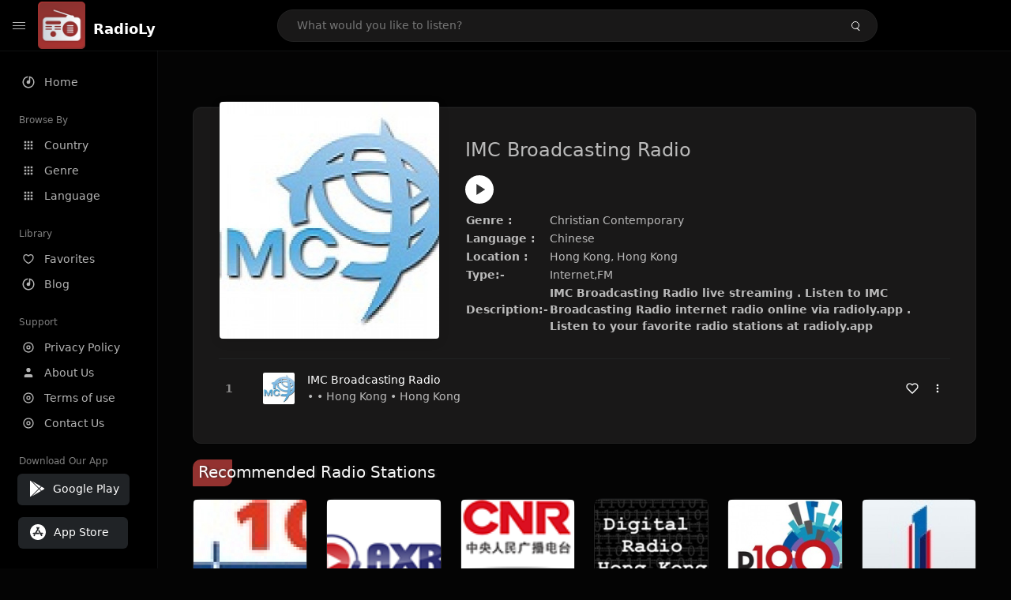

--- FILE ---
content_type: text/html; charset=UTF-8
request_url: https://radioly.app/radio/imc-broadcasting-radio/
body_size: 12058
content:
<!DOCTYPE html><html lang="en"><head> <meta charset="UTF-8"> <meta name="viewport" content="width=device-width, user-scalable=no, initial-scale=1.0, maximum-scale=1.0, minimum-scale=1.0"> <meta http-equiv="X-UA-Compatible" content="ie=edge"> <title>IMC Broadcasting Radio FM Listen Live Online | Hong Kong, Hong Kong - RadioLy</title><meta name="description" content="Listen Online IMC Broadcasting Radio FM live from Hong Kong, Hong Kong and more than 50000 worldwide online radio stations including Christian Contemporary and many more. "> <meta name="keywords" content="Radio Station, Live Radio, Online Radio, Radio Tuner, Local Radio, AM Radio, AM FM Radio, FM Radio"><meta property="al:web:url" content="https://radioly.app/radio/imc-broadcasting-radio/" /><meta property="og:site_name" content="RadioLy"><meta property="og:title" content="IMC Broadcasting Radio FM Listen Live Online | Hong Kong, Hong Kong - RadioLy" /><meta property="og:image" content="https://d371i8ihhgym7w.cloudfront.net/34720354.jpg"><meta property="og:url" content="https://radioly.app/radio/imc-broadcasting-radio/" /><meta property="og:description" content="Listen Online IMC Broadcasting Radio FM live from Hong Kong, Hong Kong and more than 50000 worldwide online radio stations including Christian Contemporary and many more." /><meta name="twitter:card" content="summary" /><meta name="twitter:title" content="IMC Broadcasting Radio FM Listen Live Online | Hong Kong, Hong Kong - RadioLy" /><meta name="twitter:url" content="https://radioly.app/radio/imc-broadcasting-radio/" /><meta property="twitter:image" content="https://d371i8ihhgym7w.cloudfront.net/34720354.jpg"><meta name="twitter:description" content="Listen Online IMC Broadcasting Radio FM live from Hong Kong, Hong Kong and more than 50000 worldwide online radio stations including Christian Contemporary and many more.." /><link rel="canonical" href="https://radioly.app/radio/imc-broadcasting-radio/">  <link href="https://radioly.app/RadioLy.ico" rel="icon" sizes="32x32"> <link href="https://radioly.app/RadioLy.ico" rel="icon" sizes="192x192">  <link rel="apple-touch-icon" href="https://radioly.app/RadioLy.ico"> <link rel="apple-touch-icon" sizes="152x152" href="https://radioly.app/RadioLy.ico"> <link rel="apple-touch-icon" sizes="180x180" href="https://radioly.app/RadioLy.ico"> <link rel="apple-touch-icon" sizes="167x167" href="https://radioly.app/RadioLy.ico">  <link rel="preconnect" href="https://fonts.googleapis.com"> <link rel="preconnect" href="https://fonts.gstatic.com" crossorigin> <link href="https://fonts.googleapis.com/css2?family=Open+Sans:wght@300;400;500;600;700;800&display=swap" rel="stylesheet">  <link rel="stylesheet" href="https://radioly.app/css/vendors.bundle.css" type="text/css"> <link rel="stylesheet" href="https://radioly.app/css/styles.css" type="text/css">   <script>var base_url = 'https://radioly.app/';</script> <script async src="https://www.googletagmanager.com/gtag/js?id=UA-133828896-1"></script><script> window.dataLayer = window.dataLayer || []; function gtag(){dataLayer.push(arguments);} gtag('js', new Date()); gtag('config', 'UA-133828896-1');</script><script type="text/javascript" src="//monu.delivery/site/c/9/fc5c75-7d49-4288-b9fe-92275e04f36e.js" data-cfasync="false"></script></head><style>body.pb-theme-dark { background-color: #040404 !important;}</style><body class="pb-theme-dark"> <div id="pb_wrapper"> <div id="pb_progress"></div>  <header id="pb_header"><div class="pb-header-container"> <div class="pb-header-left"> <button type="button" id="pb_hamburger"> <span class="pb-icon-nav"></span> </button>  <a style="display: block;" href="https://radioly.app/" class="pb-brand pb-brand-logo pb-page-link"> <img src="https://d371i8ihhgym7w.cloudfront.net/logo.png" alt="" style="width: 60px; border-radius: 3px; margin-right: 10px; height:60px"> </a> <a href="https://radioly.app/" class="web-title pb-brand pb-page-link" style="z-index: 1; margin-top: 8px;">RadioLy</a> </div> <div class="pb-search-form mx-sm-auto"> <input type="text" id="pb-search-input" placeholder="What would you like to listen?"> <button type="button" id="pb_search_icon" class="ms-auto btn p-0"> <i class="pb-icon-search"></i> </button>  </div><nav class="navbar flex-shrink-0"><ul class="navbar-nav flex-row align-items-center"> </ul></nav></div></header>   <aside id="pb_aside"> <nav class="navbar"> <ul class="navbar-nav"> <li class="nav-item "> <a class="nav-link pb-page-link" href="/"> <svg class="nav-link__icon" xmlns="http://www.w3.org/2000/svg" width="18" height="18" viewBox="0 0 24 24" fill="currentColor" stroke-width="2" stroke-linecap="round" stroke-linejoin="round" aria-hidden="true" role="img" focusable="false"> <g> <path fill="none" d="M0 0h24v24H0z"/> <path d="M15 4.582V12a3 3 0 1 1-2-2.83V2.05c5.053.501 9 4.765 9 9.95 0 5.523-4.477 10-10 10S2 17.523 2 12c0-5.185 3.947-9.449 9-9.95v2.012A8.001 8.001 0 0 0 12 20a8 8 0 0 0 3-15.418z"/> </g> </svg> <span class="nav-link__text">Home</span> </a> </li> <li class="nav-item mt-3"> <span class="pb-aside__title">Browse By</span> </li> <li class="nav-item "> <a class="nav-link pb-page-link" href="https://radioly.app/country/"> <svg class="nav-link__icon" xmlns="http://www.w3.org/2000/svg" width="16" height="16" viewBox="0 0 24 24" fill="currentColor" stroke-width="2" stroke-linecap="round" stroke-linejoin="round" aria-hidden="true" role="img" focusable="false"> <path d="M4 8h4V4H4v4zm6 12h4v-4h-4v4zm-6 0h4v-4H4v4zm0-6h4v-4H4v4zm6 0h4v-4h-4v4zm6-10v4h4V4h-4zm-6 4h4V4h-4v4zm6 6h4v-4h-4v4zm0 6h4v-4h-4v4z" /> </svg> <span class="nav-link__text">Country</span> </a> </li> <li class="nav-item "> <a class="nav-link pb-page-link" href="https://radioly.app/genre/"> <svg class="nav-link__icon" xmlns="http://www.w3.org/2000/svg" width="16" height="16" viewBox="0 0 24 24" fill="currentColor" stroke-width="2" stroke-linecap="round" stroke-linejoin="round" aria-hidden="true" role="img" focusable="false"> <path d="M4 8h4V4H4v4zm6 12h4v-4h-4v4zm-6 0h4v-4H4v4zm0-6h4v-4H4v4zm6 0h4v-4h-4v4zm6-10v4h4V4h-4zm-6 4h4V4h-4v4zm6 6h4v-4h-4v4zm0 6h4v-4h-4v4z" /> </svg> <span class="nav-link__text">Genre</span> </a> </li> <li class="nav-item "> <a class="nav-link pb-page-link" href="https://radioly.app/language/"> <svg class="nav-link__icon" xmlns="http://www.w3.org/2000/svg" width="16" height="16" viewBox="0 0 24 24" fill="currentColor" stroke-width="2" stroke-linecap="round" stroke-linejoin="round" aria-hidden="true" role="img" focusable="false"> <path d="M4 8h4V4H4v4zm6 12h4v-4h-4v4zm-6 0h4v-4H4v4zm0-6h4v-4H4v4zm6 0h4v-4h-4v4zm6-10v4h4V4h-4zm-6 4h4V4h-4v4zm6 6h4v-4h-4v4zm0 6h4v-4h-4v4z" /> </svg> <span class="nav-link__text">Language</span> </a> </li> <li class="nav-item mt-3"> <span class="pb-aside__title">Library</span> </li> <li class="nav-item "> <a class="nav-link pb-page-link" href="https://radioly.app/favorites/"> <svg class="nav-link__icon" xmlns="http://www.w3.org/2000/svg" width="16" height="16" viewBox="0 0 24 24" fill="currentColor" stroke-width="2" stroke-linecap="round" stroke-linejoin="round" aria-hidden="true" role="img" focusable="false"> <g> <path fill="none" d="M0 0H24V24H0z"/> <path d="M16.5 3C19.538 3 22 5.5 22 9c0 7-7.5 11-10 12.5C9.5 20 2 16 2 9c0-3.5 2.5-6 5.5-6C9.36 3 11 4 12 5c1-1 2.64-2 4.5-2zm-3.566 15.604c.881-.556 1.676-1.109 2.42-1.701C18.335 14.533 20 11.943 20 9c0-2.36-1.537-4-3.5-4-1.076 0-2.24.57-3.086 1.414L12 7.828l-1.414-1.414C9.74 5.57 8.576 5 7.5 5 5.56 5 4 6.656 4 9c0 2.944 1.666 5.533 4.645 7.903.745.592 1.54 1.145 2.421 1.7.299.189.595.37.934.572.339-.202.635-.383.934-.571z"/> </g> </svg> <span class="nav-link__text">Favorites</span> </a> </li><li class="nav-item "> <a class="nav-link pb-page-link" href="https://radioly.app/blog/"><svg class="nav-link__icon" xmlns="http://www.w3.org/2000/svg" width="18" height="18" viewBox="0 0 24 24" fill="currentColor" stroke-width="2" stroke-linecap="round" stroke-linejoin="round" aria-hidden="true" role="img" focusable="false"> <g> <path fill="none" d="M0 0h24v24H0z"/> <path d="M15 4.582V12a3 3 0 1 1-2-2.83V2.05c5.053.501 9 4.765 9 9.95 0 5.523-4.477 10-10 10S2 17.523 2 12c0-5.185 3.947-9.449 9-9.95v2.012A8.001 8.001 0 0 0 12 20a8 8 0 0 0 3-15.418z"/> </g></svg> <span class="nav-link__text">Blog</span> </a></li><li class="nav-item mt-3"> <span class="pb-aside__title">Support</span></li><li class="nav-item "> <a class="nav-link pb-page-link" href="https://radioly.app/privacy-policy/"><svg class="nav-link__icon" xmlns="http://www.w3.org/2000/svg" width="16" height="16" viewBox="0 0 24 24" fill="currentColor" stroke-width="2" stroke-linecap="round" stroke-linejoin="round" aria-hidden="true" role="img" focusable="false"> <g> <path fill="none" d="M0 0h24v24H0z"></path> <path d="M12 20a8 8 0 1 0 0-16 8 8 0 0 0 0 16zm0 2C6.477 22 2 17.523 2 12S6.477 2 12 2s10 4.477 10 10-4.477 10-10 10zm0-8a2 2 0 1 0 0-4 2 2 0 0 0 0 4zm0 2a4 4 0 1 1 0-8 4 4 0 0 1 0 8z"></path> </g> </svg> <span class="nav-link__text">Privacy Policy</span> </a></li><li class="nav-item "> <a class="nav-link pb-page-link" href="https://radioly.app/about-us/"><svg class="nav-link__icon" xmlns="http://www.w3.org/2000/svg" width="16" height="16" viewBox="0 0 24 24" fill="currentColor" stroke-width="2" stroke-linecap="round" stroke-linejoin="round" aria-hidden="true" role="img" focusable="false"> <path d="M20 21v-2a4 4 0 0 0-4-4H8a4 4 0 0 0-4 4v2"></path><circle cx="12" cy="7" r="4"></circle> </svg> <span class="nav-link__text">About Us</span> </a></li><li class="nav-item "> <a class="nav-link pb-page-link" href="https://radioly.app/terms-and-condition/"><svg class="nav-link__icon" xmlns="http://www.w3.org/2000/svg" width="16" height="16" viewBox="0 0 24 24" fill="currentColor" stroke-width="2" stroke-linecap="round" stroke-linejoin="round" aria-hidden="true" role="img" focusable="false"> <g> <path fill="none" d="M0 0h24v24H0z"></path> <path d="M12 20a8 8 0 1 0 0-16 8 8 0 0 0 0 16zm0 2C6.477 22 2 17.523 2 12S6.477 2 12 2s10 4.477 10 10-4.477 10-10 10zm0-8a2 2 0 1 0 0-4 2 2 0 0 0 0 4zm0 2a4 4 0 1 1 0-8 4 4 0 0 1 0 8z"></path> </g> </svg> <span class="nav-link__text">Terms of use</span> </a></li><li class="nav-item "> <a class="nav-link pb-page-link" href="https://radioly.app/contact-us/"><svg class="nav-link__icon" xmlns="http://www.w3.org/2000/svg" width="16" height="16" viewBox="0 0 24 24" fill="currentColor" stroke-width="2" stroke-linecap="round" stroke-linejoin="round" aria-hidden="true" role="img" focusable="false"> <g> <path fill="none" d="M0 0h24v24H0z"></path> <path d="M12 20a8 8 0 1 0 0-16 8 8 0 0 0 0 16zm0 2C6.477 22 2 17.523 2 12S6.477 2 12 2s10 4.477 10 10-4.477 10-10 10zm0-8a2 2 0 1 0 0-4 2 2 0 0 0 0 4zm0 2a4 4 0 1 1 0-8 4 4 0 0 1 0 8z"></path> </g> </svg> <span class="nav-link__text">Contact Us</span> </a></li><li class="nav-item mt-3"><span class="pb-aside__title">Download Our App</span></li><li class="nav-item"> <div style="margin-left: 14px;" class="d-flex align-items-center pb-app-download"> <a href="https://play.google.com/store/apps/details?id=com.onlineradio.radiofm&hl=en&gl=us" class="btn d-flex align-items-center ms-2" target="_blank"> <svg viewBox="0 0 24 24" width="24" height="24"> <path fill="none" d="M0 0h24v24H0z"></path> <path fill="currentColor" d="M3.609 1.814L13.792 12 3.61 22.186a.996.996 0 0 1-.61-.92V2.734a1 1 0 0 1 .609-.92zm10.89 10.893l2.302 2.302-10.937 6.333 8.635-8.635zm3.199-3.198l2.807 1.626a1 1 0 0 1 0 1.73l-2.808 1.626L15.206 12l2.492-2.491zM5.864 2.658L16.802 8.99l-2.303 2.303-8.635-8.635z"></path> </svg> <span class="ms-2">Google Play</span> </a> </div><div style="margin-left: 23px;margin-top: 15px;" class="d-flex align-items-center pb-app-download"><a href="https://itunes.apple.com/in/app/radio-hub-app/id1440995773?mt=8" class="btn d-flex align-items-center" style="width: 139px;" target="_blank"> <svg viewBox="0 0 24 24" width="24" height="24"> <path fill="none" d="M0 0h24v24H0z"></path> <path fill="currentColor" d="M12 2c5.523 0 10 4.477 10 10s-4.477 10-10 10S2 17.523 2 12 6.477 2 12 2zM8.823 15.343c-.395-.477-.886-.647-1.479-.509l-.15.041-.59 1.016a.823.823 0 0 0 1.366.916l.062-.093.79-1.371zM13.21 8.66c-.488.404-.98 1.597-.29 2.787l3.04 5.266a.824.824 0 0 0 1.476-.722l-.049-.1-.802-1.392h1.19a.82.82 0 0 0 .822-.823.82.82 0 0 0-.72-.816l-.103-.006h-2.14L13.44 9.057l-.23-.396zm.278-3.044a.825.825 0 0 0-1.063.21l-.062.092-.367.633-.359-.633a.824.824 0 0 0-1.476.722l.049.1.838 1.457-2.685 4.653H6.266a.82.82 0 0 0-.822.822c0 .421.312.766.719.817l.103.006h7.48c.34-.64-.06-1.549-.81-1.638l-.121-.007h-2.553l3.528-6.11a.823.823 0 0 0-.302-1.124z"></path> </svg> <span class="ms-2">App Store</span></a><div/></li> </ul> </nav>  <footer class="pb-footer"> <p class="text-muted pb-copy">@2026 RadioLy</p> </footer> </aside> <main id="pb_main"> <div class="pb-main-container"><div id="mmt-f29d6e76-9e6a-48c1-9556-3c66002ebf7c"></div><script type="text/javascript" data-cfasync="false">$MMT = window.$MMT || {}; $MMT.cmd = $MMT.cmd || [];$MMT.cmd.push(function(){ $MMT.display.slots.push(["f29d6e76-9e6a-48c1-9556-3c66002ebf7c"]); })</script> <div class="pb-card pb-card--collection nsofts_border"> <div style="margin-top:15px" class="pb-card--collection__head"> <div class="pb-card--collection__cover nsofts_border"> <img style="height: 100%;" onerror="this.src='https://d371i8ihhgym7w.cloudfront.net/logo.png';" src="https://d371i8ihhgym7w.cloudfront.net/34720354.jpg" alt="IMC Broadcasting Radio"> </div> <div class="pb-card--collection__content"> <h1>IMC Broadcasting Radio</h1><button type="button" style="display: inline-block !important; margin-top: 10px;" class="pb-btn-play" data-play-id="90368"></button><table style="margin-top: 10px;"> <tbody> <tr> <th>Genre :</th> <td >Christian Contemporary</td> </tr> <tr > <th >Language :</th> <td >Chinese</td> </tr> <tr > <th >Location :</th> <td > Hong Kong, Hong Kong</td> </tr> <tr > <th >Type:-</th> <td >Internet,FM</td> </tr> <tr> <th>Description:-</th> <th> IMC Broadcasting Radio live streaming . Listen to IMC Broadcasting Radio internet radio online via radioly.app . Listen to your favorite radio stations at radioly.app </th> </tr> </tbody></table> </div> </div> <div class="pb-card--collection__body"> <ul class="pb-collection-list"> <li class="pb-collection-list__item" data-audio-id="90368" data-audio-name="IMC Broadcasting Radio" data-audio-artist="Christian Contemporary" data-audio-album="Christian Contemporary" data-audio-url="https://fmradiohub.in/radio?url=http://server.jvhost.net:8021/live" data-audio-cover="https://d371i8ihhgym7w.cloudfront.net/34720354.jpg"> <button type="button" class="pb-btn-play" data-play-id="90368"></button> <span class="pb-collection-list__item__number"></span> <div class="pb-collection-list__cover" data-play-id="90368"> <img onerror="this.src='https://d371i8ihhgym7w.cloudfront.net/logo.png';" src="https://d371i8ihhgym7w.cloudfront.net/34720354.jpg" alt=""> <div class="pb-collection-list__cover__content"> <span class="pb-collection-list__cover__title">IMC Broadcasting Radio</span> <span class="pb-collection-list__cover__sub-title" > • • Hong Kong • Hong Kong</span> </div> </div> <button class="pb-btn-fav d-inline-flex align-items-center" data-fav-id="90368"> <svg xmlns="http://www.w3.org/2000/svg" width="16" height="16" viewBox="0 0 24 24" fill="none" stroke="currentColor" stroke-width="2" stroke-linecap="round" stroke-linejoin="round"> <path d="M20.84 4.61a5.5 5.5 0 0 0-7.78 0L12 5.67l-1.06-1.06a5.5 5.5 0 0 0-7.78 7.78l1.06 1.06L12 21.23l7.78-7.78 1.06-1.06a5.5 5.5 0 0 0 0-7.78z" /> </svg> </button> <div class="dropdown"> <a href="javascript:void(0);" data-bs-toggle="dropdown"> <svg xmlns="http://www.w3.org/2000/svg" width="16" height="16" viewBox="0 0 24 24" fill="currentColor" stroke="currentColor" stroke-width="0" stroke-linecap="round" stroke-linejoin="round"> <circle cx="12" cy="12" r="2"></circle> <circle cx="12" cy="6" r="2"></circle> <circle cx="12" cy="18" r="2"></circle> </svg> </a> <ul class="dropdown-menu dropdown-menu-end"> <li><a class="dropdown-item pb-btn-np" href="javascript:void(0)" data-play-id="90368">Next to play</a></li> <li><a class="dropdown-item pb-btn-aq" href="javascript:void(0)" data-play-id="90368">Add to queue</a></li> <li><a class="dropdown-item" href="javascript:void(0);" data-share-id="imc-broadcasting-radio/" data-bs-toggle="modal" data-bs-target="#pb_share_music">Share</a></li> <li><hr class="dropdown-divider"></li> <li><a class="dropdown-item pb-btn-p" href="javascript:void(0)" data-play-id="90368">Play</a></li> </ul> </div> </li> </ul> </div> </div> <div style="margin-top:20px" class="mb-3"> <h5 class="ns-title-bar">Recommended Radio Stations</h5> </div> <div class="swiper-section mb-4"> <div class="swiper" data-slides="6" grid-rows="2"> <div class="swiper-wrapper"> <div class="swiper-slide"> <div class="pb-card pb-card--cover nsofts_border" data-audio-id="59141" data-audio-name="Radio Metro Plus AM 1044" data-audio-artist="news, talk, enterntainment" data-audio-country="HK" data-audio-url="https://fmradiohub.in/radio?url=http://metroradio-lh.akamaihd.net/i/1044_h@349800/master.m3u8" data-audio-cover="https://d371i8ihhgym7w.cloudfront.net/103449643.jpg"> <div class="pb-card__head dropdown"> <a href="javascript:void(0);" data-bs-toggle="dropdown"> <svg xmlns="http://www.w3.org/2000/svg" width="16" height="16" viewBox="0 0 24 24" fill="currentColor" stroke="currentColor" stroke-width="0" stroke-linecap="round" stroke-linejoin="round"> <circle cx="12" cy="12" r="2"></circle> <circle cx="12" cy="6" r="2"></circle> <circle cx="12" cy="18" r="2"></circle> </svg> </a> <ul class="dropdown-menu"> <li><a class="dropdown-item pb-btn-np" href="javascript:void(0)" data-play-id="59141">Next to play</a></li> <li><a class="dropdown-item pb-btn-aq" href="javascript:void(0)" data-play-id="59141">Add to queue</a></li> <li><a class="dropdown-item pb-btn-fav" href="javascript:void(0)" data-fav-id="59141">Favorites</a></li> <li><a class="dropdown-item" href="javascript:void(0);" data-share-id="hk.metroplus/" data-bs-toggle="modal" data-bs-target="#pb_share_music">Share</a></li> <li><hr class="dropdown-divider"></li> <li><a class="dropdown-item pb-btn-p" href="javascript:void(0)" data-play-id="59141">Play</a></li> </ul> </div> <div class="pb-card__image" > <a class="pb-page-link" href="https://radioly.app/radio/hk.metroplus/"><img onerror="this.src='https://d371i8ihhgym7w.cloudfront.net/logo.png';" src="https://d371i8ihhgym7w.cloudfront.net/103449643.jpg" alt="Radio Metro Plus AM 1044"></a> <button type="button" class="pb-btn-play" data-play-id="59141"></button> </div> <div class="pb-card__content"> <div class="pb-card__content__text"> <a href="https://radioly.app/radio/hk.metroplus/"class="pb-card__title pb-page-link">Radio Metro Plus AM 1044</a> <a href="https://radioly.app/radio/hk.metroplus/" class="pb-card__sub-title pb-page-link">news, talk, enterntainment</a> </div> </div> </div> </div> <div class="swiper-slide"> <div class="pb-card pb-card--cover nsofts_border" data-audio-id="59142" data-audio-name="AXR - Hong Kong" data-audio-artist="news, sports, adult contemporary" data-audio-country="HK" data-audio-url="https://hongkongstream.axr.online/" data-audio-cover="https://d371i8ihhgym7w.cloudfront.net/14295.png"> <div class="pb-card__head dropdown"> <a href="javascript:void(0);" data-bs-toggle="dropdown"> <svg xmlns="http://www.w3.org/2000/svg" width="16" height="16" viewBox="0 0 24 24" fill="currentColor" stroke="currentColor" stroke-width="0" stroke-linecap="round" stroke-linejoin="round"> <circle cx="12" cy="12" r="2"></circle> <circle cx="12" cy="6" r="2"></circle> <circle cx="12" cy="18" r="2"></circle> </svg> </a> <ul class="dropdown-menu"> <li><a class="dropdown-item pb-btn-np" href="javascript:void(0)" data-play-id="59142">Next to play</a></li> <li><a class="dropdown-item pb-btn-aq" href="javascript:void(0)" data-play-id="59142">Add to queue</a></li> <li><a class="dropdown-item pb-btn-fav" href="javascript:void(0)" data-fav-id="59142">Favorites</a></li> <li><a class="dropdown-item" href="javascript:void(0);" data-share-id="hk.axr/" data-bs-toggle="modal" data-bs-target="#pb_share_music">Share</a></li> <li><hr class="dropdown-divider"></li> <li><a class="dropdown-item pb-btn-p" href="javascript:void(0)" data-play-id="59142">Play</a></li> </ul> </div> <div class="pb-card__image" > <a class="pb-page-link" href="https://radioly.app/radio/hk.axr/"><img onerror="this.src='https://d371i8ihhgym7w.cloudfront.net/logo.png';" src="https://d371i8ihhgym7w.cloudfront.net/14295.png" alt="AXR - Hong Kong"></a> <button type="button" class="pb-btn-play" data-play-id="59142"></button> </div> <div class="pb-card__content"> <div class="pb-card__content__text"> <a href="https://radioly.app/radio/hk.axr/"class="pb-card__title pb-page-link">AXR - Hong Kong</a> <a href="https://radioly.app/radio/hk.axr/" class="pb-card__sub-title pb-page-link">news, sports, adult contemporary</a> </div> </div> </div> </div> <div class="swiper-slide"> <div class="pb-card pb-card--cover nsofts_border" data-audio-id="59143" data-audio-name="RTHK Radio 6" data-audio-artist="news" data-audio-country="HK" data-audio-url="https://fmradiohub.in/radio?url=http://rthkaudio6cnr-lh.akamaihd.net/i/radio6cnr_1@575604/master.m3u8" data-audio-cover="https://d371i8ihhgym7w.cloudfront.net/14296.png"> <div class="pb-card__head dropdown"> <a href="javascript:void(0);" data-bs-toggle="dropdown"> <svg xmlns="http://www.w3.org/2000/svg" width="16" height="16" viewBox="0 0 24 24" fill="currentColor" stroke="currentColor" stroke-width="0" stroke-linecap="round" stroke-linejoin="round"> <circle cx="12" cy="12" r="2"></circle> <circle cx="12" cy="6" r="2"></circle> <circle cx="12" cy="18" r="2"></circle> </svg> </a> <ul class="dropdown-menu"> <li><a class="dropdown-item pb-btn-np" href="javascript:void(0)" data-play-id="59143">Next to play</a></li> <li><a class="dropdown-item pb-btn-aq" href="javascript:void(0)" data-play-id="59143">Add to queue</a></li> <li><a class="dropdown-item pb-btn-fav" href="javascript:void(0)" data-fav-id="59143">Favorites</a></li> <li><a class="dropdown-item" href="javascript:void(0);" data-share-id="hk.rthk6/" data-bs-toggle="modal" data-bs-target="#pb_share_music">Share</a></li> <li><hr class="dropdown-divider"></li> <li><a class="dropdown-item pb-btn-p" href="javascript:void(0)" data-play-id="59143">Play</a></li> </ul> </div> <div class="pb-card__image" > <a class="pb-page-link" href="https://radioly.app/radio/hk.rthk6/"><img onerror="this.src='https://d371i8ihhgym7w.cloudfront.net/logo.png';" src="https://d371i8ihhgym7w.cloudfront.net/14296.png" alt="RTHK Radio 6"></a> <button type="button" class="pb-btn-play" data-play-id="59143"></button> </div> <div class="pb-card__content"> <div class="pb-card__content__text"> <a href="https://radioly.app/radio/hk.rthk6/"class="pb-card__title pb-page-link">RTHK Radio 6</a> <a href="https://radioly.app/radio/hk.rthk6/" class="pb-card__sub-title pb-page-link">news</a> </div> </div> </div> </div> <div class="swiper-slide"> <div class="pb-card pb-card--cover nsofts_border" data-audio-id="90344" data-audio-name="Digital Radio HK" data-audio-artist="Pop, Top 40, Charts" data-audio-country="HK" data-audio-url="https://ice.digitalradiohk.net:8443/drhk" data-audio-cover="https://d371i8ihhgym7w.cloudfront.net/50549808.jpg"> <div class="pb-card__head dropdown"> <a href="javascript:void(0);" data-bs-toggle="dropdown"> <svg xmlns="http://www.w3.org/2000/svg" width="16" height="16" viewBox="0 0 24 24" fill="currentColor" stroke="currentColor" stroke-width="0" stroke-linecap="round" stroke-linejoin="round"> <circle cx="12" cy="12" r="2"></circle> <circle cx="12" cy="6" r="2"></circle> <circle cx="12" cy="18" r="2"></circle> </svg> </a> <ul class="dropdown-menu"> <li><a class="dropdown-item pb-btn-np" href="javascript:void(0)" data-play-id="90344">Next to play</a></li> <li><a class="dropdown-item pb-btn-aq" href="javascript:void(0)" data-play-id="90344">Add to queue</a></li> <li><a class="dropdown-item pb-btn-fav" href="javascript:void(0)" data-fav-id="90344">Favorites</a></li> <li><a class="dropdown-item" href="javascript:void(0);" data-share-id="digital-radio-hk/" data-bs-toggle="modal" data-bs-target="#pb_share_music">Share</a></li> <li><hr class="dropdown-divider"></li> <li><a class="dropdown-item pb-btn-p" href="javascript:void(0)" data-play-id="90344">Play</a></li> </ul> </div> <div class="pb-card__image" > <a class="pb-page-link" href="https://radioly.app/radio/digital-radio-hk/"><img onerror="this.src='https://d371i8ihhgym7w.cloudfront.net/logo.png';" src="https://d371i8ihhgym7w.cloudfront.net/50549808.jpg" alt="Digital Radio HK"></a> <button type="button" class="pb-btn-play" data-play-id="90344"></button> </div> <div class="pb-card__content"> <div class="pb-card__content__text"> <a href="https://radioly.app/radio/digital-radio-hk/"class="pb-card__title pb-page-link">Digital Radio HK</a> <a href="https://radioly.app/radio/digital-radio-hk/" class="pb-card__sub-title pb-page-link">Pop, Top 40, Charts</a> </div> </div> </div> </div> <div class="swiper-slide"> <div class="pb-card pb-card--cover nsofts_border" data-audio-id="90345" data-audio-name="D100 Home" data-audio-artist="Talk, News" data-audio-country="HK" data-audio-url="https://fmradiohub.in/radio?url=http://68.235.39.19:8000/Channel1-128MP3" data-audio-cover="https://d371i8ihhgym7w.cloudfront.net/110314629.jpg"> <div class="pb-card__head dropdown"> <a href="javascript:void(0);" data-bs-toggle="dropdown"> <svg xmlns="http://www.w3.org/2000/svg" width="16" height="16" viewBox="0 0 24 24" fill="currentColor" stroke="currentColor" stroke-width="0" stroke-linecap="round" stroke-linejoin="round"> <circle cx="12" cy="12" r="2"></circle> <circle cx="12" cy="6" r="2"></circle> <circle cx="12" cy="18" r="2"></circle> </svg> </a> <ul class="dropdown-menu"> <li><a class="dropdown-item pb-btn-np" href="javascript:void(0)" data-play-id="90345">Next to play</a></li> <li><a class="dropdown-item pb-btn-aq" href="javascript:void(0)" data-play-id="90345">Add to queue</a></li> <li><a class="dropdown-item pb-btn-fav" href="javascript:void(0)" data-fav-id="90345">Favorites</a></li> <li><a class="dropdown-item" href="javascript:void(0);" data-share-id="d100-home/" data-bs-toggle="modal" data-bs-target="#pb_share_music">Share</a></li> <li><hr class="dropdown-divider"></li> <li><a class="dropdown-item pb-btn-p" href="javascript:void(0)" data-play-id="90345">Play</a></li> </ul> </div> <div class="pb-card__image" > <a class="pb-page-link" href="https://radioly.app/radio/d100-home/"><img onerror="this.src='https://d371i8ihhgym7w.cloudfront.net/logo.png';" src="https://d371i8ihhgym7w.cloudfront.net/110314629.jpg" alt="D100 Home"></a> <button type="button" class="pb-btn-play" data-play-id="90345"></button> </div> <div class="pb-card__content"> <div class="pb-card__content__text"> <a href="https://radioly.app/radio/d100-home/"class="pb-card__title pb-page-link">D100 Home</a> <a href="https://radioly.app/radio/d100-home/" class="pb-card__sub-title pb-page-link">Talk, News</a> </div> </div> </div> </div> <div class="swiper-slide"> <div class="pb-card pb-card--cover nsofts_border" data-audio-id="90346" data-audio-name="RTHK Radio FM 92.6-94.4" data-audio-artist="news,education,entertainment" data-audio-country="HK" data-audio-url="https://rthkaudio1-lh.akamaihd.net/i/radio1_1@355864/index_56_a-b.m3u8" data-audio-cover="https://d371i8ihhgym7w.cloudfront.net/75589223.jpg"> <div class="pb-card__head dropdown"> <a href="javascript:void(0);" data-bs-toggle="dropdown"> <svg xmlns="http://www.w3.org/2000/svg" width="16" height="16" viewBox="0 0 24 24" fill="currentColor" stroke="currentColor" stroke-width="0" stroke-linecap="round" stroke-linejoin="round"> <circle cx="12" cy="12" r="2"></circle> <circle cx="12" cy="6" r="2"></circle> <circle cx="12" cy="18" r="2"></circle> </svg> </a> <ul class="dropdown-menu"> <li><a class="dropdown-item pb-btn-np" href="javascript:void(0)" data-play-id="90346">Next to play</a></li> <li><a class="dropdown-item pb-btn-aq" href="javascript:void(0)" data-play-id="90346">Add to queue</a></li> <li><a class="dropdown-item pb-btn-fav" href="javascript:void(0)" data-fav-id="90346">Favorites</a></li> <li><a class="dropdown-item" href="javascript:void(0);" data-share-id="rthk-radio-fm-92-6-94-4/" data-bs-toggle="modal" data-bs-target="#pb_share_music">Share</a></li> <li><hr class="dropdown-divider"></li> <li><a class="dropdown-item pb-btn-p" href="javascript:void(0)" data-play-id="90346">Play</a></li> </ul> </div> <div class="pb-card__image" > <a class="pb-page-link" href="https://radioly.app/radio/rthk-radio-fm-92-6-94-4/"><img onerror="this.src='https://d371i8ihhgym7w.cloudfront.net/logo.png';" src="https://d371i8ihhgym7w.cloudfront.net/75589223.jpg" alt="RTHK Radio FM 92.6-94.4"></a> <button type="button" class="pb-btn-play" data-play-id="90346"></button> </div> <div class="pb-card__content"> <div class="pb-card__content__text"> <a href="https://radioly.app/radio/rthk-radio-fm-92-6-94-4/"class="pb-card__title pb-page-link">RTHK Radio FM 92.6-94.4</a> <a href="https://radioly.app/radio/rthk-radio-fm-92-6-94-4/" class="pb-card__sub-title pb-page-link">news,education,entertainment</a> </div> </div> </div> </div> <div class="swiper-slide"> <div class="pb-card pb-card--cover nsofts_border" data-audio-id="90347" data-audio-name="RTHK AM 621" data-audio-artist="news,education,entertainment" data-audio-country="HK" data-audio-url="https://rthkaudio6-lh.akamaihd.net/i/radiopth_1@355869/index_56_a-b.m3u8" data-audio-cover="https://d371i8ihhgym7w.cloudfront.net/83293098.jpg"> <div class="pb-card__head dropdown"> <a href="javascript:void(0);" data-bs-toggle="dropdown"> <svg xmlns="http://www.w3.org/2000/svg" width="16" height="16" viewBox="0 0 24 24" fill="currentColor" stroke="currentColor" stroke-width="0" stroke-linecap="round" stroke-linejoin="round"> <circle cx="12" cy="12" r="2"></circle> <circle cx="12" cy="6" r="2"></circle> <circle cx="12" cy="18" r="2"></circle> </svg> </a> <ul class="dropdown-menu"> <li><a class="dropdown-item pb-btn-np" href="javascript:void(0)" data-play-id="90347">Next to play</a></li> <li><a class="dropdown-item pb-btn-aq" href="javascript:void(0)" data-play-id="90347">Add to queue</a></li> <li><a class="dropdown-item pb-btn-fav" href="javascript:void(0)" data-fav-id="90347">Favorites</a></li> <li><a class="dropdown-item" href="javascript:void(0);" data-share-id="rthk-am-621/" data-bs-toggle="modal" data-bs-target="#pb_share_music">Share</a></li> <li><hr class="dropdown-divider"></li> <li><a class="dropdown-item pb-btn-p" href="javascript:void(0)" data-play-id="90347">Play</a></li> </ul> </div> <div class="pb-card__image" > <a class="pb-page-link" href="https://radioly.app/radio/rthk-am-621/"><img onerror="this.src='https://d371i8ihhgym7w.cloudfront.net/logo.png';" src="https://d371i8ihhgym7w.cloudfront.net/83293098.jpg" alt="RTHK AM 621"></a> <button type="button" class="pb-btn-play" data-play-id="90347"></button> </div> <div class="pb-card__content"> <div class="pb-card__content__text"> <a href="https://radioly.app/radio/rthk-am-621/"class="pb-card__title pb-page-link">RTHK AM 621</a> <a href="https://radioly.app/radio/rthk-am-621/" class="pb-card__sub-title pb-page-link">news,education,entertainment</a> </div> </div> </div> </div> <div class="swiper-slide"> <div class="pb-card pb-card--cover nsofts_border" data-audio-id="90348" data-audio-name="RTHK CNR AM 675" data-audio-artist="News" data-audio-country="HK" data-audio-url="https://rthkaudio6cnr-lh.akamaihd.net/i/radio6cnr_1@575604/index_56_a-b.m3u8" data-audio-cover="https://d371i8ihhgym7w.cloudfront.net/19317016.jpg"> <div class="pb-card__head dropdown"> <a href="javascript:void(0);" data-bs-toggle="dropdown"> <svg xmlns="http://www.w3.org/2000/svg" width="16" height="16" viewBox="0 0 24 24" fill="currentColor" stroke="currentColor" stroke-width="0" stroke-linecap="round" stroke-linejoin="round"> <circle cx="12" cy="12" r="2"></circle> <circle cx="12" cy="6" r="2"></circle> <circle cx="12" cy="18" r="2"></circle> </svg> </a> <ul class="dropdown-menu"> <li><a class="dropdown-item pb-btn-np" href="javascript:void(0)" data-play-id="90348">Next to play</a></li> <li><a class="dropdown-item pb-btn-aq" href="javascript:void(0)" data-play-id="90348">Add to queue</a></li> <li><a class="dropdown-item pb-btn-fav" href="javascript:void(0)" data-fav-id="90348">Favorites</a></li> <li><a class="dropdown-item" href="javascript:void(0);" data-share-id="rthk-cnr-am-675/" data-bs-toggle="modal" data-bs-target="#pb_share_music">Share</a></li> <li><hr class="dropdown-divider"></li> <li><a class="dropdown-item pb-btn-p" href="javascript:void(0)" data-play-id="90348">Play</a></li> </ul> </div> <div class="pb-card__image" > <a class="pb-page-link" href="https://radioly.app/radio/rthk-cnr-am-675/"><img onerror="this.src='https://d371i8ihhgym7w.cloudfront.net/logo.png';" src="https://d371i8ihhgym7w.cloudfront.net/19317016.jpg" alt="RTHK CNR AM 675"></a> <button type="button" class="pb-btn-play" data-play-id="90348"></button> </div> <div class="pb-card__content"> <div class="pb-card__content__text"> <a href="https://radioly.app/radio/rthk-cnr-am-675/"class="pb-card__title pb-page-link">RTHK CNR AM 675</a> <a href="https://radioly.app/radio/rthk-cnr-am-675/" class="pb-card__sub-title pb-page-link">News</a> </div> </div> </div> </div> <div class="swiper-slide"> <div class="pb-card pb-card--cover nsofts_border" data-audio-id="90349" data-audio-name="RTHK Radio 5 AM 783" data-audio-artist="Classical, Culture" data-audio-country="HK" data-audio-url="https://rthkaudio5-lh.akamaihd.net/i/radio5_1@355868/index_56_a-b.m3u8" data-audio-cover="https://d371i8ihhgym7w.cloudfront.net/119360625.png"> <div class="pb-card__head dropdown"> <a href="javascript:void(0);" data-bs-toggle="dropdown"> <svg xmlns="http://www.w3.org/2000/svg" width="16" height="16" viewBox="0 0 24 24" fill="currentColor" stroke="currentColor" stroke-width="0" stroke-linecap="round" stroke-linejoin="round"> <circle cx="12" cy="12" r="2"></circle> <circle cx="12" cy="6" r="2"></circle> <circle cx="12" cy="18" r="2"></circle> </svg> </a> <ul class="dropdown-menu"> <li><a class="dropdown-item pb-btn-np" href="javascript:void(0)" data-play-id="90349">Next to play</a></li> <li><a class="dropdown-item pb-btn-aq" href="javascript:void(0)" data-play-id="90349">Add to queue</a></li> <li><a class="dropdown-item pb-btn-fav" href="javascript:void(0)" data-fav-id="90349">Favorites</a></li> <li><a class="dropdown-item" href="javascript:void(0);" data-share-id="rthk-radio-5-am-783/" data-bs-toggle="modal" data-bs-target="#pb_share_music">Share</a></li> <li><hr class="dropdown-divider"></li> <li><a class="dropdown-item pb-btn-p" href="javascript:void(0)" data-play-id="90349">Play</a></li> </ul> </div> <div class="pb-card__image" > <a class="pb-page-link" href="https://radioly.app/radio/rthk-radio-5-am-783/"><img onerror="this.src='https://d371i8ihhgym7w.cloudfront.net/logo.png';" src="https://d371i8ihhgym7w.cloudfront.net/119360625.png" alt="RTHK Radio 5 AM 783"></a> <button type="button" class="pb-btn-play" data-play-id="90349"></button> </div> <div class="pb-card__content"> <div class="pb-card__content__text"> <a href="https://radioly.app/radio/rthk-radio-5-am-783/"class="pb-card__title pb-page-link">RTHK Radio 5 AM 783</a> <a href="https://radioly.app/radio/rthk-radio-5-am-783/" class="pb-card__sub-title pb-page-link">Classical, Culture</a> </div> </div> </div> </div> <div class="swiper-slide"> <div class="pb-card pb-card--cover nsofts_border" data-audio-id="90350" data-audio-name="RTHK Radio 4 FM 97.6 - 98.9" data-audio-artist="Classic" data-audio-country="HK" data-audio-url="https://rthkaudio4-lh.akamaihd.net/i/radio4_1@355867/index_56_a-b.m3u8" data-audio-cover="https://d371i8ihhgym7w.cloudfront.net/97196663.jpg"> <div class="pb-card__head dropdown"> <a href="javascript:void(0);" data-bs-toggle="dropdown"> <svg xmlns="http://www.w3.org/2000/svg" width="16" height="16" viewBox="0 0 24 24" fill="currentColor" stroke="currentColor" stroke-width="0" stroke-linecap="round" stroke-linejoin="round"> <circle cx="12" cy="12" r="2"></circle> <circle cx="12" cy="6" r="2"></circle> <circle cx="12" cy="18" r="2"></circle> </svg> </a> <ul class="dropdown-menu"> <li><a class="dropdown-item pb-btn-np" href="javascript:void(0)" data-play-id="90350">Next to play</a></li> <li><a class="dropdown-item pb-btn-aq" href="javascript:void(0)" data-play-id="90350">Add to queue</a></li> <li><a class="dropdown-item pb-btn-fav" href="javascript:void(0)" data-fav-id="90350">Favorites</a></li> <li><a class="dropdown-item" href="javascript:void(0);" data-share-id="rthk-radio-4-fm-97-6-98-9/" data-bs-toggle="modal" data-bs-target="#pb_share_music">Share</a></li> <li><hr class="dropdown-divider"></li> <li><a class="dropdown-item pb-btn-p" href="javascript:void(0)" data-play-id="90350">Play</a></li> </ul> </div> <div class="pb-card__image" > <a class="pb-page-link" href="https://radioly.app/radio/rthk-radio-4-fm-97-6-98-9/"><img onerror="this.src='https://d371i8ihhgym7w.cloudfront.net/logo.png';" src="https://d371i8ihhgym7w.cloudfront.net/97196663.jpg" alt="RTHK Radio 4 FM 97.6 - 98.9"></a> <button type="button" class="pb-btn-play" data-play-id="90350"></button> </div> <div class="pb-card__content"> <div class="pb-card__content__text"> <a href="https://radioly.app/radio/rthk-radio-4-fm-97-6-98-9/"class="pb-card__title pb-page-link">RTHK Radio 4 FM 97.6 - 98.9</a> <a href="https://radioly.app/radio/rthk-radio-4-fm-97-6-98-9/" class="pb-card__sub-title pb-page-link">Classic</a> </div> </div> </div> </div> <div class="swiper-slide"> <div class="pb-card pb-card--cover nsofts_border" data-audio-id="90351" data-audio-name="Billboard Radio China - Club" data-audio-artist="Electro" data-audio-country="HK" data-audio-url="https://gfm.rastream.com/gfm-clubhkgfm?" data-audio-cover="https://d371i8ihhgym7w.cloudfront.net/56526532.jpg"> <div class="pb-card__head dropdown"> <a href="javascript:void(0);" data-bs-toggle="dropdown"> <svg xmlns="http://www.w3.org/2000/svg" width="16" height="16" viewBox="0 0 24 24" fill="currentColor" stroke="currentColor" stroke-width="0" stroke-linecap="round" stroke-linejoin="round"> <circle cx="12" cy="12" r="2"></circle> <circle cx="12" cy="6" r="2"></circle> <circle cx="12" cy="18" r="2"></circle> </svg> </a> <ul class="dropdown-menu"> <li><a class="dropdown-item pb-btn-np" href="javascript:void(0)" data-play-id="90351">Next to play</a></li> <li><a class="dropdown-item pb-btn-aq" href="javascript:void(0)" data-play-id="90351">Add to queue</a></li> <li><a class="dropdown-item pb-btn-fav" href="javascript:void(0)" data-fav-id="90351">Favorites</a></li> <li><a class="dropdown-item" href="javascript:void(0);" data-share-id="billboard-radio-china-club/" data-bs-toggle="modal" data-bs-target="#pb_share_music">Share</a></li> <li><hr class="dropdown-divider"></li> <li><a class="dropdown-item pb-btn-p" href="javascript:void(0)" data-play-id="90351">Play</a></li> </ul> </div> <div class="pb-card__image" > <a class="pb-page-link" href="https://radioly.app/radio/billboard-radio-china-club/"><img onerror="this.src='https://d371i8ihhgym7w.cloudfront.net/logo.png';" src="https://d371i8ihhgym7w.cloudfront.net/56526532.jpg" alt="Billboard Radio China - Club"></a> <button type="button" class="pb-btn-play" data-play-id="90351"></button> </div> <div class="pb-card__content"> <div class="pb-card__content__text"> <a href="https://radioly.app/radio/billboard-radio-china-club/"class="pb-card__title pb-page-link">Billboard Radio China - Club</a> <a href="https://radioly.app/radio/billboard-radio-china-club/" class="pb-card__sub-title pb-page-link">Electro</a> </div> </div> </div> </div> <div class="swiper-slide"> <div class="pb-card pb-card--cover nsofts_border" data-audio-id="90352" data-audio-name="D100 Hong Kong" data-audio-artist="Talk, News" data-audio-country="HK" data-audio-url="https://fmradiohub.in/radio?url=http://live.d100.net:8000/Channel1-64MP3" data-audio-cover="https://d371i8ihhgym7w.cloudfront.net/67942478.jpg"> <div class="pb-card__head dropdown"> <a href="javascript:void(0);" data-bs-toggle="dropdown"> <svg xmlns="http://www.w3.org/2000/svg" width="16" height="16" viewBox="0 0 24 24" fill="currentColor" stroke="currentColor" stroke-width="0" stroke-linecap="round" stroke-linejoin="round"> <circle cx="12" cy="12" r="2"></circle> <circle cx="12" cy="6" r="2"></circle> <circle cx="12" cy="18" r="2"></circle> </svg> </a> <ul class="dropdown-menu"> <li><a class="dropdown-item pb-btn-np" href="javascript:void(0)" data-play-id="90352">Next to play</a></li> <li><a class="dropdown-item pb-btn-aq" href="javascript:void(0)" data-play-id="90352">Add to queue</a></li> <li><a class="dropdown-item pb-btn-fav" href="javascript:void(0)" data-fav-id="90352">Favorites</a></li> <li><a class="dropdown-item" href="javascript:void(0);" data-share-id="d100-hong-kong/" data-bs-toggle="modal" data-bs-target="#pb_share_music">Share</a></li> <li><hr class="dropdown-divider"></li> <li><a class="dropdown-item pb-btn-p" href="javascript:void(0)" data-play-id="90352">Play</a></li> </ul> </div> <div class="pb-card__image" > <a class="pb-page-link" href="https://radioly.app/radio/d100-hong-kong/"><img onerror="this.src='https://d371i8ihhgym7w.cloudfront.net/logo.png';" src="https://d371i8ihhgym7w.cloudfront.net/67942478.jpg" alt="D100 Hong Kong"></a> <button type="button" class="pb-btn-play" data-play-id="90352"></button> </div> <div class="pb-card__content"> <div class="pb-card__content__text"> <a href="https://radioly.app/radio/d100-hong-kong/"class="pb-card__title pb-page-link">D100 Hong Kong</a> <a href="https://radioly.app/radio/d100-hong-kong/" class="pb-card__sub-title pb-page-link">Talk, News</a> </div> </div> </div> </div> <div class="swiper-slide"> <div class="pb-card pb-card--cover nsofts_border" data-audio-id="90353" data-audio-name="D100 PBS" data-audio-artist="Talk, News" data-audio-country="HK" data-audio-url="https://fmradiohub.in/radio?url=http://live.d100.net:8000/Channel1-128MP3" data-audio-cover="https://d371i8ihhgym7w.cloudfront.net/20375443.jpg"> <div class="pb-card__head dropdown"> <a href="javascript:void(0);" data-bs-toggle="dropdown"> <svg xmlns="http://www.w3.org/2000/svg" width="16" height="16" viewBox="0 0 24 24" fill="currentColor" stroke="currentColor" stroke-width="0" stroke-linecap="round" stroke-linejoin="round"> <circle cx="12" cy="12" r="2"></circle> <circle cx="12" cy="6" r="2"></circle> <circle cx="12" cy="18" r="2"></circle> </svg> </a> <ul class="dropdown-menu"> <li><a class="dropdown-item pb-btn-np" href="javascript:void(0)" data-play-id="90353">Next to play</a></li> <li><a class="dropdown-item pb-btn-aq" href="javascript:void(0)" data-play-id="90353">Add to queue</a></li> <li><a class="dropdown-item pb-btn-fav" href="javascript:void(0)" data-fav-id="90353">Favorites</a></li> <li><a class="dropdown-item" href="javascript:void(0);" data-share-id="d100-pbs/" data-bs-toggle="modal" data-bs-target="#pb_share_music">Share</a></li> <li><hr class="dropdown-divider"></li> <li><a class="dropdown-item pb-btn-p" href="javascript:void(0)" data-play-id="90353">Play</a></li> </ul> </div> <div class="pb-card__image" > <a class="pb-page-link" href="https://radioly.app/radio/d100-pbs/"><img onerror="this.src='https://d371i8ihhgym7w.cloudfront.net/logo.png';" src="https://d371i8ihhgym7w.cloudfront.net/20375443.jpg" alt="D100 PBS"></a> <button type="button" class="pb-btn-play" data-play-id="90353"></button> </div> <div class="pb-card__content"> <div class="pb-card__content__text"> <a href="https://radioly.app/radio/d100-pbs/"class="pb-card__title pb-page-link">D100 PBS</a> <a href="https://radioly.app/radio/d100-pbs/" class="pb-card__sub-title pb-page-link">Talk, News</a> </div> </div> </div> </div> <div class="swiper-slide"> <div class="pb-card pb-card--cover nsofts_border" data-audio-id="90354" data-audio-name="gfm.fm Today's Mix" data-audio-artist="Hits, Pop, Top 40, Charts" data-audio-country="HK" data-audio-url="https://gfm.rastream.com/gfm-todaysmix" data-audio-cover="https://d371i8ihhgym7w.cloudfront.net/114170404.jpg"> <div class="pb-card__head dropdown"> <a href="javascript:void(0);" data-bs-toggle="dropdown"> <svg xmlns="http://www.w3.org/2000/svg" width="16" height="16" viewBox="0 0 24 24" fill="currentColor" stroke="currentColor" stroke-width="0" stroke-linecap="round" stroke-linejoin="round"> <circle cx="12" cy="12" r="2"></circle> <circle cx="12" cy="6" r="2"></circle> <circle cx="12" cy="18" r="2"></circle> </svg> </a> <ul class="dropdown-menu"> <li><a class="dropdown-item pb-btn-np" href="javascript:void(0)" data-play-id="90354">Next to play</a></li> <li><a class="dropdown-item pb-btn-aq" href="javascript:void(0)" data-play-id="90354">Add to queue</a></li> <li><a class="dropdown-item pb-btn-fav" href="javascript:void(0)" data-fav-id="90354">Favorites</a></li> <li><a class="dropdown-item" href="javascript:void(0);" data-share-id="gfm-fm-today-s-mix/" data-bs-toggle="modal" data-bs-target="#pb_share_music">Share</a></li> <li><hr class="dropdown-divider"></li> <li><a class="dropdown-item pb-btn-p" href="javascript:void(0)" data-play-id="90354">Play</a></li> </ul> </div> <div class="pb-card__image" > <a class="pb-page-link" href="https://radioly.app/radio/gfm-fm-today-s-mix/"><img onerror="this.src='https://d371i8ihhgym7w.cloudfront.net/logo.png';" src="https://d371i8ihhgym7w.cloudfront.net/114170404.jpg" alt="gfm.fm Today's Mix"></a> <button type="button" class="pb-btn-play" data-play-id="90354"></button> </div> <div class="pb-card__content"> <div class="pb-card__content__text"> <a href="https://radioly.app/radio/gfm-fm-today-s-mix/"class="pb-card__title pb-page-link">gfm.fm Today's Mix</a> <a href="https://radioly.app/radio/gfm-fm-today-s-mix/" class="pb-card__sub-title pb-page-link">Hits, Pop, Top 40, Charts</a> </div> </div> </div> </div> <div class="swiper-slide"> <div class="pb-card pb-card--cover nsofts_border" data-audio-id="90355" data-audio-name="Billboard Radio China - Asia Hitz" data-audio-artist="Alternative" data-audio-country="HK" data-audio-url="https://gfm.rastream.com/gfm-asiahitzchina?" data-audio-cover="https://d371i8ihhgym7w.cloudfront.net/84173427.jpg"> <div class="pb-card__head dropdown"> <a href="javascript:void(0);" data-bs-toggle="dropdown"> <svg xmlns="http://www.w3.org/2000/svg" width="16" height="16" viewBox="0 0 24 24" fill="currentColor" stroke="currentColor" stroke-width="0" stroke-linecap="round" stroke-linejoin="round"> <circle cx="12" cy="12" r="2"></circle> <circle cx="12" cy="6" r="2"></circle> <circle cx="12" cy="18" r="2"></circle> </svg> </a> <ul class="dropdown-menu"> <li><a class="dropdown-item pb-btn-np" href="javascript:void(0)" data-play-id="90355">Next to play</a></li> <li><a class="dropdown-item pb-btn-aq" href="javascript:void(0)" data-play-id="90355">Add to queue</a></li> <li><a class="dropdown-item pb-btn-fav" href="javascript:void(0)" data-fav-id="90355">Favorites</a></li> <li><a class="dropdown-item" href="javascript:void(0);" data-share-id="billboard-radio-china-asia-hitz/" data-bs-toggle="modal" data-bs-target="#pb_share_music">Share</a></li> <li><hr class="dropdown-divider"></li> <li><a class="dropdown-item pb-btn-p" href="javascript:void(0)" data-play-id="90355">Play</a></li> </ul> </div> <div class="pb-card__image" > <a class="pb-page-link" href="https://radioly.app/radio/billboard-radio-china-asia-hitz/"><img onerror="this.src='https://d371i8ihhgym7w.cloudfront.net/logo.png';" src="https://d371i8ihhgym7w.cloudfront.net/84173427.jpg" alt="Billboard Radio China - Asia Hitz"></a> <button type="button" class="pb-btn-play" data-play-id="90355"></button> </div> <div class="pb-card__content"> <div class="pb-card__content__text"> <a href="https://radioly.app/radio/billboard-radio-china-asia-hitz/"class="pb-card__title pb-page-link">Billboard Radio China - Asia Hitz</a> <a href="https://radioly.app/radio/billboard-radio-china-asia-hitz/" class="pb-card__sub-title pb-page-link">Alternative</a> </div> </div> </div> </div> <div class="swiper-slide"> <div class="pb-card pb-card--cover nsofts_border" data-audio-id="90356" data-audio-name="Billboard Radio China - 80/90" data-audio-artist="80s, 90s" data-audio-country="HK" data-audio-url="https://stream.audioreal.online/listen/hits80s90s/radio.aac" data-audio-cover="https://d371i8ihhgym7w.cloudfront.net/55258190.jpg"> <div class="pb-card__head dropdown"> <a href="javascript:void(0);" data-bs-toggle="dropdown"> <svg xmlns="http://www.w3.org/2000/svg" width="16" height="16" viewBox="0 0 24 24" fill="currentColor" stroke="currentColor" stroke-width="0" stroke-linecap="round" stroke-linejoin="round"> <circle cx="12" cy="12" r="2"></circle> <circle cx="12" cy="6" r="2"></circle> <circle cx="12" cy="18" r="2"></circle> </svg> </a> <ul class="dropdown-menu"> <li><a class="dropdown-item pb-btn-np" href="javascript:void(0)" data-play-id="90356">Next to play</a></li> <li><a class="dropdown-item pb-btn-aq" href="javascript:void(0)" data-play-id="90356">Add to queue</a></li> <li><a class="dropdown-item pb-btn-fav" href="javascript:void(0)" data-fav-id="90356">Favorites</a></li> <li><a class="dropdown-item" href="javascript:void(0);" data-share-id="billboard-radio-china-80-90/" data-bs-toggle="modal" data-bs-target="#pb_share_music">Share</a></li> <li><hr class="dropdown-divider"></li> <li><a class="dropdown-item pb-btn-p" href="javascript:void(0)" data-play-id="90356">Play</a></li> </ul> </div> <div class="pb-card__image" > <a class="pb-page-link" href="https://radioly.app/radio/billboard-radio-china-80-90/"><img onerror="this.src='https://d371i8ihhgym7w.cloudfront.net/logo.png';" src="https://d371i8ihhgym7w.cloudfront.net/55258190.jpg" alt="Billboard Radio China - 80/90"></a> <button type="button" class="pb-btn-play" data-play-id="90356"></button> </div> <div class="pb-card__content"> <div class="pb-card__content__text"> <a href="https://radioly.app/radio/billboard-radio-china-80-90/"class="pb-card__title pb-page-link">Billboard Radio China - 80/90</a> <a href="https://radioly.app/radio/billboard-radio-china-80-90/" class="pb-card__sub-title pb-page-link">80s, 90s</a> </div> </div> </div> </div> <div class="swiper-slide"> <div class="pb-card pb-card--cover nsofts_border" data-audio-id="90357" data-audio-name="Billboard Radio China - The 80's" data-audio-artist="80s" data-audio-country="HK" data-audio-url="https://gfm.rastream.com/gfm-awesome80s?" data-audio-cover="https://d371i8ihhgym7w.cloudfront.net/87281918.jpg"> <div class="pb-card__head dropdown"> <a href="javascript:void(0);" data-bs-toggle="dropdown"> <svg xmlns="http://www.w3.org/2000/svg" width="16" height="16" viewBox="0 0 24 24" fill="currentColor" stroke="currentColor" stroke-width="0" stroke-linecap="round" stroke-linejoin="round"> <circle cx="12" cy="12" r="2"></circle> <circle cx="12" cy="6" r="2"></circle> <circle cx="12" cy="18" r="2"></circle> </svg> </a> <ul class="dropdown-menu"> <li><a class="dropdown-item pb-btn-np" href="javascript:void(0)" data-play-id="90357">Next to play</a></li> <li><a class="dropdown-item pb-btn-aq" href="javascript:void(0)" data-play-id="90357">Add to queue</a></li> <li><a class="dropdown-item pb-btn-fav" href="javascript:void(0)" data-fav-id="90357">Favorites</a></li> <li><a class="dropdown-item" href="javascript:void(0);" data-share-id="billboard-radio-china-the-80-s/" data-bs-toggle="modal" data-bs-target="#pb_share_music">Share</a></li> <li><hr class="dropdown-divider"></li> <li><a class="dropdown-item pb-btn-p" href="javascript:void(0)" data-play-id="90357">Play</a></li> </ul> </div> <div class="pb-card__image" > <a class="pb-page-link" href="https://radioly.app/radio/billboard-radio-china-the-80-s/"><img onerror="this.src='https://d371i8ihhgym7w.cloudfront.net/logo.png';" src="https://d371i8ihhgym7w.cloudfront.net/87281918.jpg" alt="Billboard Radio China - The 80's"></a> <button type="button" class="pb-btn-play" data-play-id="90357"></button> </div> <div class="pb-card__content"> <div class="pb-card__content__text"> <a href="https://radioly.app/radio/billboard-radio-china-the-80-s/"class="pb-card__title pb-page-link">Billboard Radio China - The 80's</a> <a href="https://radioly.app/radio/billboard-radio-china-the-80-s/" class="pb-card__sub-title pb-page-link">80s</a> </div> </div> </div> </div> <div class="swiper-slide"> <div class="pb-card pb-card--cover nsofts_border" data-audio-id="90358" data-audio-name="Billboard Radio China - Rock" data-audio-artist="Rock" data-audio-country="HK" data-audio-url="https://gfm.rastream.com/gfm-classicsrewind?" data-audio-cover="https://d371i8ihhgym7w.cloudfront.net/98649038.jpg"> <div class="pb-card__head dropdown"> <a href="javascript:void(0);" data-bs-toggle="dropdown"> <svg xmlns="http://www.w3.org/2000/svg" width="16" height="16" viewBox="0 0 24 24" fill="currentColor" stroke="currentColor" stroke-width="0" stroke-linecap="round" stroke-linejoin="round"> <circle cx="12" cy="12" r="2"></circle> <circle cx="12" cy="6" r="2"></circle> <circle cx="12" cy="18" r="2"></circle> </svg> </a> <ul class="dropdown-menu"> <li><a class="dropdown-item pb-btn-np" href="javascript:void(0)" data-play-id="90358">Next to play</a></li> <li><a class="dropdown-item pb-btn-aq" href="javascript:void(0)" data-play-id="90358">Add to queue</a></li> <li><a class="dropdown-item pb-btn-fav" href="javascript:void(0)" data-fav-id="90358">Favorites</a></li> <li><a class="dropdown-item" href="javascript:void(0);" data-share-id="billboard-radio-china-rock/" data-bs-toggle="modal" data-bs-target="#pb_share_music">Share</a></li> <li><hr class="dropdown-divider"></li> <li><a class="dropdown-item pb-btn-p" href="javascript:void(0)" data-play-id="90358">Play</a></li> </ul> </div> <div class="pb-card__image" > <a class="pb-page-link" href="https://radioly.app/radio/billboard-radio-china-rock/"><img onerror="this.src='https://d371i8ihhgym7w.cloudfront.net/logo.png';" src="https://d371i8ihhgym7w.cloudfront.net/98649038.jpg" alt="Billboard Radio China - Rock"></a> <button type="button" class="pb-btn-play" data-play-id="90358"></button> </div> <div class="pb-card__content"> <div class="pb-card__content__text"> <a href="https://radioly.app/radio/billboard-radio-china-rock/"class="pb-card__title pb-page-link">Billboard Radio China - Rock</a> <a href="https://radioly.app/radio/billboard-radio-china-rock/" class="pb-card__sub-title pb-page-link">Rock</a> </div> </div> </div> </div> <div class="swiper-slide"> <div class="pb-card pb-card--cover nsofts_border" data-audio-id="90359" data-audio-name="Business English Pod" data-audio-artist="Podcast, Business" data-audio-country="HK" data-audio-url="https://hwcdn.libsyn.com/p/d/c/a/dca394154bfcea6f/BEP375-Online-Interviews-2.mp3?c_id=104839529&cs_id=104839529&expiration=1623492519&hwt=3618a21f94c5b451037b1bf6e45d949c" data-audio-cover="https://d371i8ihhgym7w.cloudfront.net/40141191.jpg"> <div class="pb-card__head dropdown"> <a href="javascript:void(0);" data-bs-toggle="dropdown"> <svg xmlns="http://www.w3.org/2000/svg" width="16" height="16" viewBox="0 0 24 24" fill="currentColor" stroke="currentColor" stroke-width="0" stroke-linecap="round" stroke-linejoin="round"> <circle cx="12" cy="12" r="2"></circle> <circle cx="12" cy="6" r="2"></circle> <circle cx="12" cy="18" r="2"></circle> </svg> </a> <ul class="dropdown-menu"> <li><a class="dropdown-item pb-btn-np" href="javascript:void(0)" data-play-id="90359">Next to play</a></li> <li><a class="dropdown-item pb-btn-aq" href="javascript:void(0)" data-play-id="90359">Add to queue</a></li> <li><a class="dropdown-item pb-btn-fav" href="javascript:void(0)" data-fav-id="90359">Favorites</a></li> <li><a class="dropdown-item" href="javascript:void(0);" data-share-id="business-english-pod/" data-bs-toggle="modal" data-bs-target="#pb_share_music">Share</a></li> <li><hr class="dropdown-divider"></li> <li><a class="dropdown-item pb-btn-p" href="javascript:void(0)" data-play-id="90359">Play</a></li> </ul> </div> <div class="pb-card__image" > <a class="pb-page-link" href="https://radioly.app/radio/business-english-pod/"><img onerror="this.src='https://d371i8ihhgym7w.cloudfront.net/logo.png';" src="https://d371i8ihhgym7w.cloudfront.net/40141191.jpg" alt="Business English Pod"></a> <button type="button" class="pb-btn-play" data-play-id="90359"></button> </div> <div class="pb-card__content"> <div class="pb-card__content__text"> <a href="https://radioly.app/radio/business-english-pod/"class="pb-card__title pb-page-link">Business English Pod</a> <a href="https://radioly.app/radio/business-english-pod/" class="pb-card__sub-title pb-page-link">Podcast, Business</a> </div> </div> </div> </div> <div class="swiper-slide"> <div class="pb-card pb-card--cover nsofts_border" data-audio-id="90360" data-audio-name="China Money Podcast - Audio Episodes" data-audio-artist="Economy" data-audio-country="HK" data-audio-url="https://assets.chinamoneynetwork.com/wp-content/uploads/20190913171954/china-money-podcast-2019-09-13.mp3" data-audio-cover="https://d371i8ihhgym7w.cloudfront.net/86982137.png"> <div class="pb-card__head dropdown"> <a href="javascript:void(0);" data-bs-toggle="dropdown"> <svg xmlns="http://www.w3.org/2000/svg" width="16" height="16" viewBox="0 0 24 24" fill="currentColor" stroke="currentColor" stroke-width="0" stroke-linecap="round" stroke-linejoin="round"> <circle cx="12" cy="12" r="2"></circle> <circle cx="12" cy="6" r="2"></circle> <circle cx="12" cy="18" r="2"></circle> </svg> </a> <ul class="dropdown-menu"> <li><a class="dropdown-item pb-btn-np" href="javascript:void(0)" data-play-id="90360">Next to play</a></li> <li><a class="dropdown-item pb-btn-aq" href="javascript:void(0)" data-play-id="90360">Add to queue</a></li> <li><a class="dropdown-item pb-btn-fav" href="javascript:void(0)" data-fav-id="90360">Favorites</a></li> <li><a class="dropdown-item" href="javascript:void(0);" data-share-id="china-money-podcast-audio-episodes/" data-bs-toggle="modal" data-bs-target="#pb_share_music">Share</a></li> <li><hr class="dropdown-divider"></li> <li><a class="dropdown-item pb-btn-p" href="javascript:void(0)" data-play-id="90360">Play</a></li> </ul> </div> <div class="pb-card__image" > <a class="pb-page-link" href="https://radioly.app/radio/china-money-podcast-audio-episodes/"><img onerror="this.src='https://d371i8ihhgym7w.cloudfront.net/logo.png';" src="https://d371i8ihhgym7w.cloudfront.net/86982137.png" alt="China Money Podcast - Audio Episodes"></a> <button type="button" class="pb-btn-play" data-play-id="90360"></button> </div> <div class="pb-card__content"> <div class="pb-card__content__text"> <a href="https://radioly.app/radio/china-money-podcast-audio-episodes/"class="pb-card__title pb-page-link">China Money Podcast - Audio Episodes</a> <a href="https://radioly.app/radio/china-money-podcast-audio-episodes/" class="pb-card__sub-title pb-page-link">Economy</a> </div> </div> </div> </div> </div> </div> <div class="swiper-button swiper-button-prev"> <svg viewBox="0 0 24 24" width="24" height="24" stroke="currentColor" stroke-width="2" fill="none" stroke-linecap="round" stroke-linejoin="round"> <polyline points="15 18 9 12 15 6"></polyline> </svg> </div> <div class="swiper-button swiper-button-next"> <svg viewBox="0 0 24 24" width="24" height="24" stroke="currentColor" stroke-width="2" fill="none" stroke-linecap="round" stroke-linejoin="round"> <polyline points="9 18 15 12 9 6"></polyline> </svg> </div> </div> <p> <svg fill="#a5a5a5" height="40px" width="40px" version="1.1" id="Capa_1" xmlns="http://www.w3.org/2000/svg" xmlns:xlink="http://www.w3.org/1999/xlink" viewBox="0 0 27.442 27.442" xml:space="preserve" stroke="#a5a5a5"><g id="SVGRepo_bgCarrier" stroke-width="0"/><g id="SVGRepo_tracerCarrier" stroke-linecap="round" stroke-linejoin="round"/><g id="SVGRepo_iconCarrier"> <g> <path d="M19.494,0H7.948C6.843,0,5.951,0.896,5.951,1.999v23.446c0,1.102,0.892,1.997,1.997,1.997h11.546 c1.103,0,1.997-0.895,1.997-1.997V1.999C21.491,0.896,20.597,0,19.494,0z M10.872,1.214h5.7c0.144,0,0.261,0.215,0.261,0.481 s-0.117,0.482-0.261,0.482h-5.7c-0.145,0-0.26-0.216-0.26-0.482C10.612,1.429,10.727,1.214,10.872,1.214z M13.722,25.469 c-0.703,0-1.275-0.572-1.275-1.276s0.572-1.274,1.275-1.274c0.701,0,1.273,0.57,1.273,1.274S14.423,25.469,13.722,25.469z M19.995,21.1H7.448V3.373h12.547V21.1z"/> <g> </g> <g> </g> <g> </g> <g> </g> <g> </g> <g> </g> <g> </g> <g> </g> <g> </g> <g> </g> <g> </g> <g> </g> <g> </g> <g> </g> <g> </g> </g> </g></svg>Listen to <b>IMC Broadcasting Radio</b> on your smartphone for free with the <a traget="_blank" href="https://play.google.com/store/apps/details?id=com.onlineradio.radiofm">Android</a> or <a traget="_blank" href="https://apps.apple.com/in/app/fm-radio-am-fm-radio-tuner/id1440995773">iOS</a> application!</p> <footer class="pb-footer d-md-flex justify-content-between align-items-center flex-row-reverse"> <div class="d-flex"> <div class="d-flex align-items-center pb-app-download"> <a href="https://itunes.apple.com/in/app/radio-hub-app/id1440995773?mt=8" class="btn d-flex align-items-center" target="_blank"> <svg viewBox="0 0 24 24" width="24" height="24"> <path fill="none" d="M0 0h24v24H0z"/> <path fill="currentColor" d="M12 2c5.523 0 10 4.477 10 10s-4.477 10-10 10S2 17.523 2 12 6.477 2 12 2zM8.823 15.343c-.395-.477-.886-.647-1.479-.509l-.15.041-.59 1.016a.823.823 0 0 0 1.366.916l.062-.093.79-1.371zM13.21 8.66c-.488.404-.98 1.597-.29 2.787l3.04 5.266a.824.824 0 0 0 1.476-.722l-.049-.1-.802-1.392h1.19a.82.82 0 0 0 .822-.823.82.82 0 0 0-.72-.816l-.103-.006h-2.14L13.44 9.057l-.23-.396zm.278-3.044a.825.825 0 0 0-1.063.21l-.062.092-.367.633-.359-.633a.824.824 0 0 0-1.476.722l.049.1.838 1.457-2.685 4.653H6.266a.82.82 0 0 0-.822.822c0 .421.312.766.719.817l.103.006h7.48c.34-.64-.06-1.549-.81-1.638l-.121-.007h-2.553l3.528-6.11a.823.823 0 0 0-.302-1.124z"/> </svg> <span class="ms-2">App Store</span> </a> <a href="https://play.google.com/store/apps/details?id=com.onlineradio.radiofm" class="btn d-flex align-items-center ms-2" target="_blank"> <svg viewBox="0 0 24 24" width="24" height="24"> <path fill="none" d="M0 0h24v24H0z"/> <path fill="currentColor" d="M3.609 1.814L13.792 12 3.61 22.186a.996.996 0 0 1-.61-.92V2.734a1 1 0 0 1 .609-.92zm10.89 10.893l2.302 2.302-10.937 6.333 8.635-8.635zm3.199-3.198l2.807 1.626a1 1 0 0 1 0 1.73l-2.808 1.626L15.206 12l2.492-2.491zM5.864 2.658L16.802 8.99l-2.303 2.303-8.635-8.635z"/> </svg> <span class="ms-2">Google Play</span> </a> </div> </div> <div class="mt-4 mt-md-0"> <p class="text-muted">Copyright © 2026 RadioLY, All rights reserved.</p> <p class="mb-0"> <a href="https://www.facebook.com/RadioLyApp" target="_blank" >Facebook</a>⠀•⠀ <a href="https://twitter.com/radiolyapp" target="_blank" >Twitter</a>⠀•⠀ <a href="https://www.instagram.com/radioly.app/" target="_blank" >Instagram</a> •⠀ <a href="https://linkedin.com/company/radioly-app" target="_blank" >Linkedin</a> •⠀ <a href="https://www.youtube.com/channel/UCLAThM6SlXcI0W8UxzBk-IQ" target="_blank" >YouTube</a> • <a href="https://fmradiolyapp.tumblr.com/" target="_blank" >Tumblr</a> </p> </div></footer> </div></main> <div id="pb_playlist"> <div id="pb_playlist_head"> <span id="pb_playlist_head_title">Next Up</span> <a href="javascript:void(0);" id="pb_playlist_clear">Clear</a> <a href="javascript:void(0);" id="pb_playlist_head_close">&times;</a> </div> <div id="pb_playlist_body"> <div id="pb_playlist_empty" class="col-sm-8 mx-auto text-center"> <p>Your queue is empty, Click the play button on an album, song, or playlist to add it to your queue</p> </div> </div> </div> <div id="pb_player" style="background-color: #933230;"> <button class="pb-btn-player amplitude-prev"> <svg role="presentation"> <use xlink:href="https://radioly.app/images/player-icons.svg#prev"></use> </svg> </button> <button class="pb-btn-player amplitude-play-pause"> <svg class="pb-btn-player__play" role="presentation"> <use xlink:href="https://radioly.app/images/player-icons.svg#play"></use> </svg> <svg class="pb-btn-player__pause" role="presentation"> <use xlink:href="https://radioly.app/images/player-icons.svg#pause"></use> </svg> </button> <button class="pb-btn-player amplitude-next"> <svg role="presentation"> <use xlink:href="https://radioly.app/images/player-icons.svg#next"></use> </svg> </button> <button class="pb-btn-player amplitude-repeat"> <svg role="presentation"> <use xlink:href="https://radioly.app/images/player-icons.svg#repeat"></use> </svg> </button> <button class="pb-btn-player amplitude-shuffle"> <svg role="presentation"> <use xlink:href="https://radioly.app/images/player-icons.svg#shuffle"></use> </svg> </button> <div class="pb-player-cover"> <img src="https://radioly.app/RadioLy.ico" data-amplitude-song-info="cover_art_url" alt=""> <div class="pb-player-cover__content"> <div class="pb-player-cover__content__head"> <span class="pb-player-cover__title" data-amplitude-song-info="name">RadioLy</span> <span class="pb-player-cover__sub-title" data-amplitude-song-info="artist">RadioLy</span> <span class="pb-player-timer"> <span class="amplitude-current-minutes" ></span>:<span class="amplitude-current-seconds"></span> / <span class="amplitude-duration-minutes"></span>:<span class="amplitude-duration-seconds"></span> </span> </div> <div style="display: none;" class="pb-player-progress" id="pb-player-progress_id"> <input type="range" class="amplitude-song-slider" value="0"> <progress style="color:#fff" class="pb-player-progress__played amplitude-song-played-progress"></progress> <progress class="pb-player-progress__buffered amplitude-buffered-progress" value="0"></progress> </div><svg id="pb-btn-player__loader" style="display: none;" width="38" height="38" viewBox="0 0 38 38" xmlns="http://www.w3.org/2000/svg" stroke="#fff"> <g fill="none" fill-rule="evenodd"> <g transform="translate(1 1)" stroke-width="2"> <circle stroke-opacity=".5" cx="18" cy="18" r="18"/> <path d="M36 18c0-9.94-8.06-18-18-18"> <animateTransform attributeName="transform" type="rotate" from="0 18 18" to="360 18 18" dur="1s" repeatCount="indefinite"/> </path> </g> </g></svg> </div> </div> <button class="pb-btn-player amplitude-mute"> <svg class="pb-btn-player__muted" role="presentation"> <use xlink:href="https://radioly.app/images/player-icons.svg#muted"></use> </svg> <svg class="pb-btn-player__volume" role="presentation"> <use xlink:href="https://radioly.app/images/player-icons.svg#volume"></use> </svg> </button> <input type="range" class="pb-player-volume-slider amplitude-volume-slider" value="50"> <button id="pb_playlist_toggler" class="pb-btn-player"> <svg role="presentation"> <use xlink:href="https://radioly.app/images/player-icons.svg#list"></use> </svg> </button> </div> </div> <div id="pb_share_music" class="modal fade" tabindex="-1" aria-labelledby="exampleModalLabel" aria-hidden="true"> <div class="modal-dialog modal-dialog-centered modal-dialog-scrollable"> <div class="modal-content"> <div class="modal-header px-4"> <h5 class="modal-title">Share your music</h5> <button type="button" class="btn-close" data-bs-dismiss="modal" aria-label="Close">&times;</button> </div> <div class="modal-body p-4"> <div class="d-flex align-items-center mb-3"> <span class="pb-share-icon d-flex align-items-center justify-content-center rounded-circle"> <svg viewBox="0 0 24 24" width="20" height="20"> <path fill="none" d="M0 0h24v24H0z"/> <path fill="currentColor" d="M18.364 15.536L16.95 14.12l1.414-1.414a5 5 0 1 0-7.071-7.071L9.879 7.05 8.464 5.636 9.88 4.222a7 7 0 0 1 9.9 9.9l-1.415 1.414zm-2.828 2.828l-1.415 1.414a7 7 0 0 1-9.9-9.9l1.415-1.414L7.05 9.88l-1.414 1.414a5 5 0 1 0 7.071 7.071l1.414-1.414 1.415 1.414zm-.708-10.607l1.415 1.415-7.071 7.07-1.415-1.414 7.071-7.07z"/> </svg> </span> <div class="ps-3"> <span class="fw-semibold pb-share-title d-block fs-6">Shareable Link</span> <span>Anyone with this link can access music.</span> </div> </div> <div class="pb-code-view d-flex align-items-start mb-4"> <pre id="pb_share_music_url" class="pb-code-view__pre"></pre> <a href="javascript:void(0);" class="pb-code-view__copy" data-copy="pb_share_music_url"> <svg viewBox="0 0 24 24" width="16" height="16"> <path fill="none" d="M0 0h24v24H0z"/> <path fill="currentColor" d="M7 6V3a1 1 0 0 1 1-1h12a1 1 0 0 1 1 1v14a1 1 0 0 1-1 1h-3v3c0 .552-.45 1-1.007 1H4.007A1.001 1.001 0 0 1 3 21l.003-14c0-.552.45-1 1.007-1H7zM5.003 8L5 20h10V8H5.003zM9 6h8v10h2V4H9v2z"/> </svg> </a> </div> <div class="d-flex align-items-center mb-3"> <span class="pb-share-icon d-flex align-items-center justify-content-center rounded-circle"> <svg viewBox="0 0 24 24" width="20" height="20"> <path fill="none" d="M0 0h24v24H0z"/> <path fill="currentColor" d="M24 12l-5.657 5.657-1.414-1.414L21.172 12l-4.243-4.243 1.414-1.414L24 12zM2.828 12l4.243 4.243-1.414 1.414L0 12l5.657-5.657L7.07 7.757 2.828 12zm6.96 9H7.66l6.552-18h2.128L9.788 21z"/> </svg> </span> <div class="ps-3"> <span class="fw-semibold pb-share-title d-block fs-6">Embedded Code</span> <span>Embed this code anywhere on the website.</span> </div> </div> <div class="pb-code-view d-flex align-items-start mb-4"> <pre id="pb_share_music_frame" class="pb-code-view__pre"></pre> <a href="javascript:void(0);" class="pb-code-view__copy" data-copy="pb_share_music_frame"> <svg viewBox="0 0 24 24" width="16" height="16"> <path fill="none" d="M0 0h24v24H0z"/> <path fill="currentColor" d="M7 6V3a1 1 0 0 1 1-1h12a1 1 0 0 1 1 1v14a1 1 0 0 1-1 1h-3v3c0 .552-.45 1-1.007 1H4.007A1.001 1.001 0 0 1 3 21l.003-14c0-.552.45-1 1.007-1H7zM5.003 8L5 20h10V8H5.003zM9 6h8v10h2V4H9v2z"/> </svg> </a> </div> </div> </div> </div> </div><div style="margin: 0 auto; " class="modal fade" id="installModal" tabindex="-1" role="dialog" aria-labelledby="installModalLabel" aria-hidden="true"> <div style=" position: absolute; left: 0; right: 0;" class="modal-dialog" role="document"> <div class="modal-content"> <div class="modal-header"><h5 class="modal-title" id="installModalLabel" style="text-align: center;font-size: 21px;background: #ac3231;padding: 17px;color: #fff;">Radio stream is down, please try after sometime</h5> </div><div class="modal-body" style="text-align: center;font-size: 20px;"> <p>Get our <span style="color: #ac3231;">RadioLY</span> mobile app for a better experience.</p> </div> <div class="modal-footer"> <button type="button" class="btn btn-secondary" data-bs-dismiss="modal">Close</button><a target="_blank" href="https://radioly.app/getapp"><button data-bs-dismiss="modal" type="button" class="btn btn-primary" style="background: #ac3231;">GET APP</button></a> </div> </div> </div></div>  <script src="https://radioly.app/js/vendors.bundle.js"></script> <script src="https://radioly.app/js/notify.js"></script> <script src="https://radioly.app/js/scripts.bundle.js"></script> </body></html>